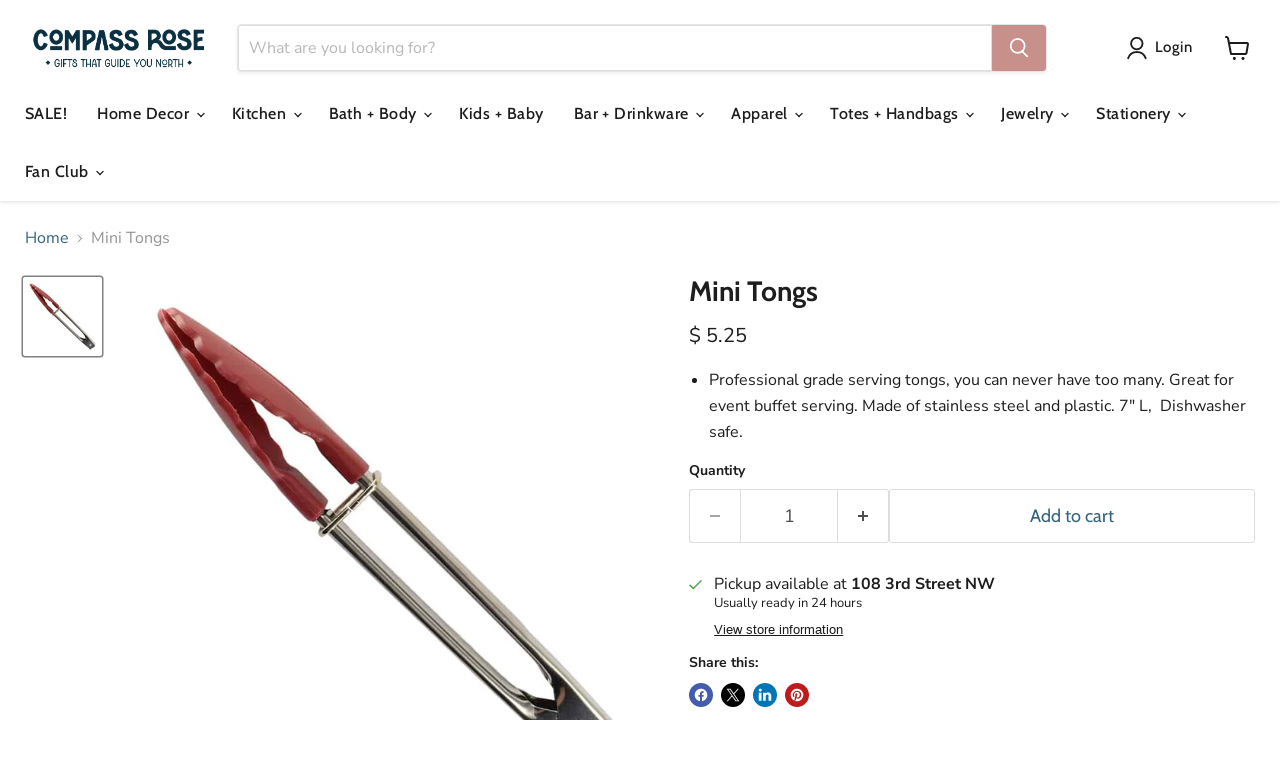

--- FILE ---
content_type: text/javascript; charset=utf-8
request_url: https://compass-rose.com/products/mini-tongs.js
body_size: 780
content:
{"id":6566336626784,"title":"Mini Tongs","handle":"mini-tongs","description":"\u003cdiv\u003e\n\u003cdiv\u003e\u003cstrong\u003e\u003c\/strong\u003e\u003c\/div\u003e\n\u003c\/div\u003e\n\u003cul class=\"a-unordered-list a-vertical a-spacing-none\"\u003e\n\u003cli\u003e\u003cspan\u003eProfessional grade serving tongs, you can never have too many. Great for event buffet serving. Made of stainless steel and plastic. 7″ L,  Dishwasher safe.\u003c\/span\u003e\u003c\/li\u003e\n\u003c\/ul\u003e","published_at":"2024-04-22T15:32:31-05:00","created_at":"2021-07-29T10:46:05-05:00","vendor":"R\u0026M International","type":"Kitchen Utensils","tags":["Price_$0 - $5"],"price":525,"price_min":525,"price_max":525,"available":true,"price_varies":false,"compare_at_price":null,"compare_at_price_min":0,"compare_at_price_max":0,"compare_at_price_varies":false,"variants":[{"id":39344352198752,"title":"Default Title","option1":"Default Title","option2":null,"option3":null,"sku":"","requires_shipping":true,"taxable":true,"featured_image":null,"available":true,"name":"Mini Tongs","public_title":null,"options":["Default Title"],"price":525,"weight":45,"compare_at_price":null,"inventory_quantity":2,"inventory_management":"shopify","inventory_policy":"deny","barcode":"76854504726","requires_selling_plan":false,"selling_plan_allocations":[]}],"images":["\/\/cdn.shopify.com\/s\/files\/1\/1236\/0514\/products\/4726R_web-2.jpg?v=1627573809"],"featured_image":"\/\/cdn.shopify.com\/s\/files\/1\/1236\/0514\/products\/4726R_web-2.jpg?v=1627573809","options":[{"name":"Title","position":1,"values":["Default Title"]}],"url":"\/products\/mini-tongs","media":[{"alt":null,"id":20337085153376,"position":1,"preview_image":{"aspect_ratio":1.0,"height":900,"width":900,"src":"https:\/\/cdn.shopify.com\/s\/files\/1\/1236\/0514\/products\/4726R_web-2.jpg?v=1627573809"},"aspect_ratio":1.0,"height":900,"media_type":"image","src":"https:\/\/cdn.shopify.com\/s\/files\/1\/1236\/0514\/products\/4726R_web-2.jpg?v=1627573809","width":900}],"requires_selling_plan":false,"selling_plan_groups":[]}